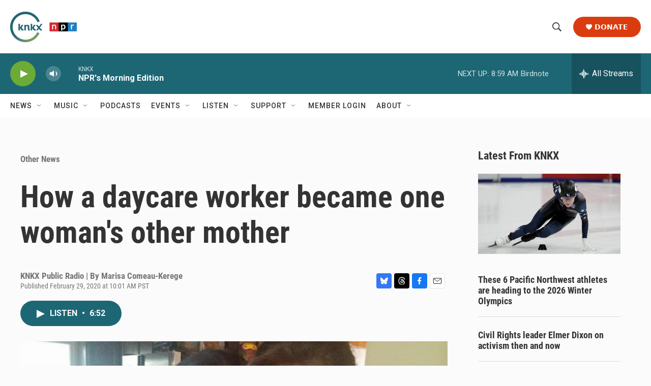

--- FILE ---
content_type: text/html; charset=utf-8
request_url: https://www.google.com/recaptcha/api2/aframe
body_size: 184
content:
<!DOCTYPE HTML><html><head><meta http-equiv="content-type" content="text/html; charset=UTF-8"></head><body><script nonce="L-zWpr5JImbTBzVSA5VPmA">/** Anti-fraud and anti-abuse applications only. See google.com/recaptcha */ try{var clients={'sodar':'https://pagead2.googlesyndication.com/pagead/sodar?'};window.addEventListener("message",function(a){try{if(a.source===window.parent){var b=JSON.parse(a.data);var c=clients[b['id']];if(c){var d=document.createElement('img');d.src=c+b['params']+'&rc='+(localStorage.getItem("rc::a")?sessionStorage.getItem("rc::b"):"");window.document.body.appendChild(d);sessionStorage.setItem("rc::e",parseInt(sessionStorage.getItem("rc::e")||0)+1);localStorage.setItem("rc::h",'1769012251271');}}}catch(b){}});window.parent.postMessage("_grecaptcha_ready", "*");}catch(b){}</script></body></html>